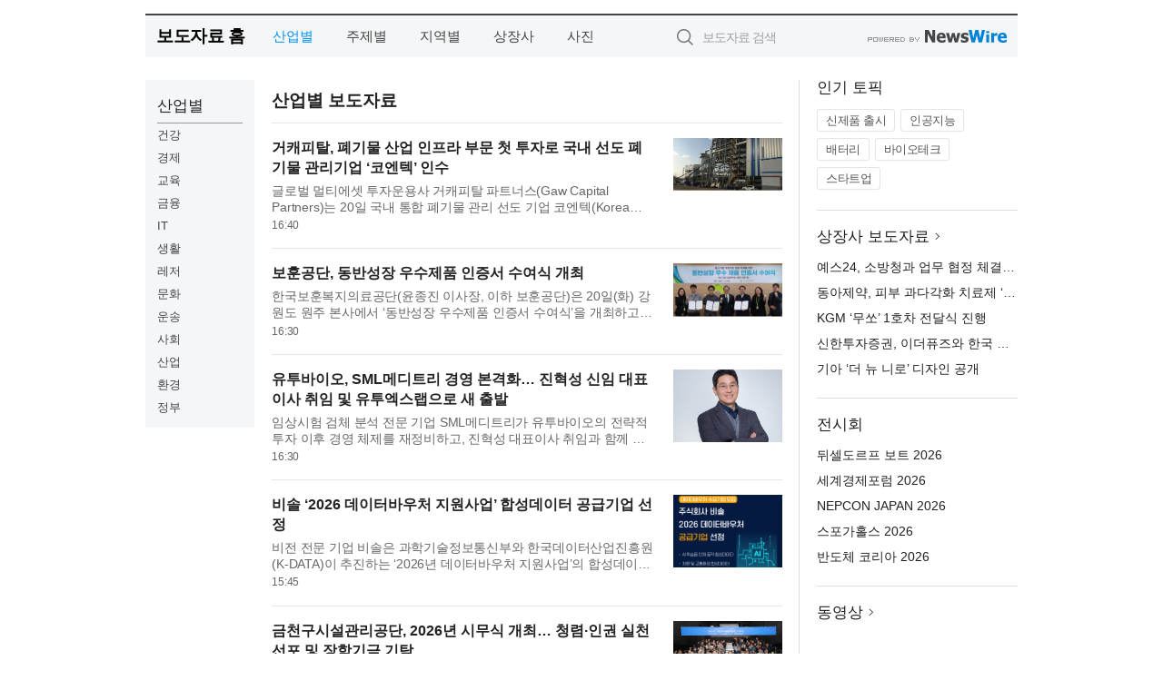

--- FILE ---
content_type: text/html; charset=UTF-8
request_url: http://press.119news.net/?md=A01
body_size: 11827
content:
<!DOCTYPE html>
<html lang="ko">
<head>
	<meta http-equiv="X-UA-Compatible" content="IE=edge">
	<meta charset="utf-8">
	<title>산업별 보도자료 - 한국안전신문</title>
	<meta name="description" content="기업,기관,단체의 보도자료를 19개 산업 분야 별로 볼 수 있습니다.">				
	<link href="//static.newswire.co.kr/press/css/reset.css?v=29" rel="stylesheet">
	<link href="//static.newswire.co.kr/press/css/common.css?v=29" rel="stylesheet">
	<script src="https://ajax.googleapis.com/ajax/libs/jquery/1.12.4/jquery.min.js"></script>
	<script type="text/javascript">
		var sHost = "http://press.119news.net";
		document.domain = "119news.net";
		if(document.location.protocol!=='https:') top.window.scrollTo(0, 0);
	</script>
</head>
<body class="clearfix">

<div id="wrap" style="padding:15px 0 0 0"><div id="wrap_width" class="container" style="width:960px;">
		<div class="header">
			<div class="header-wrap">
				<div class="logo"><a href="/">보도자료 홈</a></div>
				<ul class="gnb-wrap"><li class="nav-item"><a href="/?md=A01" class="active">산업별</a></li> <li class="nav-item"><a href="/?md=A02">주제별</a></li> <li class="nav-item"><a href="/?md=A03">지역별</a></li> <li class="nav-item"><a href="/?md=A07">상장사</a></li> <li class="nav-item"><a href="/?md=A04">사진</a></li></ul>				<div class="search_form">
					<form method="get" action="/search" class="search-form">
						<input id="searchsubmitbtn" class="icon submit" type="submit">
						<input type="text" id="topskey" name="skey" class="form-control input_box" title="검색어 입력" data-feild="skey" placeholder="보도자료 검색">
					</form>
				</div>
				<a href="https://www.newswire.co.kr/?&amp;VHOST=1&amp;partnerCPID=220&amp;KEY=74ab45f62e164e792b68b5d243aed5bd&amp;RF=" target="_blank" rel="nofollow"><div class="poweredby" title="뉴스와이어 제공">뉴스와이어 제공</div></a>
			</div>
		</div>
		<div class="col-type-1">
			<div class="leftmenu">
				<ul class="sideNav"><li class="sn-item"><div class="sn-title">산업별</div><ul class="sn-2depth"><li class="sn-2depth-item"><a href="/?md=A01&amp;cat=1000" class="nav-drop">건강</a></li><li class="sn-2depth-item"><a href="/?md=A01&amp;cat=100" class="nav-drop">경제</a></li><li class="sn-2depth-item"><a href="/?md=A01&amp;cat=1100" class="nav-drop">교육</a></li><li class="sn-2depth-item"><a href="/?md=A01&amp;cat=200" class="nav-drop">금융</a></li><li class="sn-2depth-item"><a href="/?md=A01&amp;cat=600" class="nav-drop">IT</a></li><li class="sn-2depth-item"><a href="/?md=A01&amp;cat=900" class="nav-drop">생활</a></li><li class="sn-2depth-item"><a href="/?md=A01&amp;cat=1300" class="nav-drop">레저</a></li><li class="sn-2depth-item"><a href="/?md=A01&amp;cat=1200" class="nav-drop">문화</a></li><li class="sn-2depth-item"><a href="/?md=A01&amp;cat=1800" class="nav-drop">운송</a></li><li class="sn-2depth-item"><a href="/?md=A01&amp;cat=1900" class="nav-drop">사회</a></li><li class="sn-2depth-item"><a href="/?md=A01&amp;cat=400" class="nav-drop">산업</a></li><li class="sn-2depth-item"><a href="/?md=A01&amp;cat=1500" class="nav-drop">환경</a></li><li class="sn-2depth-item"><a href="/?md=A01&amp;cat=1400" class="nav-drop">정부</a></li></ul></li></ul>			
			</div>
			<div class="col-main">
				
				<div class="title-module">
					<h2 class="sub-title">산업별 보도자료</h2>				</div>
				<ul class="newslist">
				
					<li class="atc_lst">
						<dl>
							<dd id="act_1027234" class="atc_thum"><a href="/newsRead.php?no=1027234"><div class="socheap"><img src="//file.newswire.co.kr/data/datafile2/thumb_big/2026/01/1028147215_20260120154202_4888859764.png" alt="코엔텍의 울산 폐기물 소각 및 스팀 플랜트"></div></a></dd>
							<dt><a href="/newsRead.php?no=1027234">거캐피탈, 폐기물 산업 인프라 부문 첫 투자로 국내 선도 폐기물 관리기업 ‘코엔텍’ 인수</a></dt>
							<dd class="articleView"><a href="/newsRead.php?no=1027234" class="ellipsis-line2">글로벌 멀티에셋 투자운용사 거캐피탈 파트너스(Gaw Capital Partners)는 20일 국내 통합 폐기물 관리 선도 기업 코엔텍(Korea Environmental Technology Co., Ltd.) 지분 100%를 E&F 프라이빗에쿼티와 아이에스동서로부터 약 5억달러에 인수했다고 밝혔다. 이번 인...</a></dd>
							<dd><span class="mdate">16:40</span></dd>
						</dl>
					</li>
					<li class="atc_lst">
						<dl>
							<dd id="act_1027230" class="atc_thum"><a href="/newsRead.php?no=1027230"><div class="socheap"><img src="//file.newswire.co.kr/data/datafile2/thumb_big/2026/01/991790483_20260120152054_7298094576.jpg" alt="한국보훈복지의료공단 신혁석 사업이사(왼쪽 4번째)가 우수제품 인증서를 받은 기업 대표들과 기념 촬영을 하고 있다"></div></a></dd>
							<dt><a href="/newsRead.php?no=1027230">보훈공단, 동반성장 우수제품 인증서 수여식 개최</a></dt>
							<dd class="articleView"><a href="/newsRead.php?no=1027230" class="ellipsis-line2">한국보훈복지의료공단(윤종진 이사장, 이하 보훈공단)은 20일(화) 강원도 원주 본사에서 ‘동반성장 우수제품 인증서 수여식’을 개최하고, 우수제품 인증기업의 판로 확대를 적극 지원한다고 밝혔다. 이번 행사는 중소기업 기술마켓 등록 기업 중 보훈공단이 현장 실...</a></dd>
							<dd><span class="mdate">16:30</span></dd>
						</dl>
					</li>
					<li class="atc_lst">
						<dl>
							<dd id="act_1027228" class="atc_thum"><a href="/newsRead.php?no=1027228"><div class="socheap"><img src="//file.newswire.co.kr/data/datafile2/thumb_big/2026/01/1794413619_20260120144815_6107400750.jpg" alt="유투엑스랩 진혁성 대표이사"></div></a></dd>
							<dt><a href="/newsRead.php?no=1027228">유투바이오, SML메디트리 경영 본격화… 진혁성 신임 대표이사 취임 및 유투엑스랩으로 새 출발</a></dt>
							<dd class="articleView"><a href="/newsRead.php?no=1027228" class="ellipsis-line2">임상시험 검체 분석 전문 기업 SML메디트리가 유투바이오의 전략적 투자 이후 경영 체제를 재정비하고, 진혁성 대표이사 취임과 함께 사명을 ‘유투엑스랩(U2XLab)’으로 변경하며 새로운 도약에 나섰다. 유투엑스랩은 지난 1월 16일 진혁성 대표이사 취임을 공식화하...</a></dd>
							<dd><span class="mdate">16:30</span></dd>
						</dl>
					</li>
					<li class="atc_lst">
						<dl>
							<dd id="act_1027197" class="atc_thum"><a href="/newsRead.php?no=1027197"><div class="socheap"><img src="//file.newswire.co.kr/data/datafile2/thumb_big/2026/01/3551355738_20260120085855_1111006139.png" alt="비솔 ‘2026 데이터바우처 지원사업’ 공급기업 선정"></div></a></dd>
							<dt><a href="/newsRead.php?no=1027197">비솔 ‘2026 데이터바우처 지원사업’ 합성데이터 공급기업 선정</a></dt>
							<dd class="articleView"><a href="/newsRead.php?no=1027197" class="ellipsis-line2">비전 전문 기업 비솔은 과학기술정보통신부와 한국데이터산업진흥원(K-DATA)이 추진하는 ‘2026년 데이터바우처 지원사업’의 합성데이터 공급기업으로 선정됐다고 밝혔다. 데이터바우처 지원사업은 중소·벤처기업 및 소상공인을 대상으로 데이터 기반 서비스·제품 개...</a></dd>
							<dd><span class="mdate">15:45</span></dd>
						</dl>
					</li>
					<li class="atc_lst">
						<dl>
							<dd id="act_1027227" class="atc_thum"><a href="/newsRead.php?no=1027227"><div class="socheap"><img src="//file.newswire.co.kr/data/datafile2/thumb_big/2026/01/31331778_20260120145800_4073933949.png" alt="2026년 금천구시설관리공단 시무식 현장"></div></a></dd>
							<dt><a href="/newsRead.php?no=1027227">금천구시설관리공단, 2026년 시무식 개최… 청렴·인권 실천 선포 및 장학기금 기탁</a></dt>
							<dd class="articleView"><a href="/newsRead.php?no=1027227" class="ellipsis-line2">금천구시설관리공단(이사장 임병호)은 지난 9일 금천뮤지컬센터에서 2026년 시무식을 개최했다. 이날 유성훈 금천구청장이 방문해 임직원을 격려하고 새해 인사를 전했다. 공단은 시무식을 통해 2025년 추진 성과를 공유하고 연초 주요 업무의 실행력을 높이기 위한 ...</a></dd>
							<dd><span class="mdate">15:33</span></dd>
						</dl>
					</li>
					<li class="atc_lst">
						<dl>
							<dd id="act_1027188" class="atc_thum"><a href="/newsRead.php?no=1027188"><div class="socheap"><img src="//file.newswire.co.kr/data/datafile2/thumb_big/2026/01/32935968_20260119214739_7214097440.png" alt="SYL × 쉐이크쉑(Shake Shack) 컬래버 이벤트 포스터"></div></a></dd>
							<dt><a href="/newsRead.php?no=1027188">SYL × Shake Shack, 대전에서 보기 드문 컬래버 펍크롤 개최</a></dt>
							<dd class="articleView"><a href="/newsRead.php?no=1027188" class="ellipsis-line2">한국의 중심 도시 대전이 또 한 번 지역 문화를 활성화하는 이색 이벤트로 뜨거운 주말 밤을 준비한다. 글로벌 커뮤니티 SYL과 인기 버거 브랜드 쉐이크쉑(Shake Shack)이 손잡고 개최하는 ‘SYL × Shake Shack 펍크롤’이 오는 1월 23일(금) 오후 10시부터 대전 곳곳...</a></dd>
							<dd><span class="mdate">15:02</span></dd>
						</dl>
					</li>
					<li class="atc_lst">
						<dl>
							<dd id="act_1027224" class="atc_thum"><a href="/newsRead.php?no=1027224"><div class="socheap logo"><img src="//file.newswire.co.kr/data/upfile/company_img/2024/03/12_31017998_20240321165408_7812701861.jpg" alt="Celonis Logo"></div></a></dd>
							<dt><a href="/newsRead.php?no=1027224">Celonis Champions “Free the Process” Movement at WEF Davos 2026</a></dt>
							<dd class="articleView"><a href="/newsRead.php?no=1027224" class="ellipsis-line2">Celonis, a global leader in Process Intelligence - a key enabler of enterprise AI, today announced its participation in the World Economic Forum (WEF) Annual Meeting 2026. Under the event’s theme “A Spirit of Dialogue,” Celonis leaders — including...</a></dd>
							<dd><span class="mdate">15:00</span></dd>
						</dl>
					</li>
					<li class="atc_lst">
						<dl>
							<dd id="act_1027225" class="atc_thum"><a href="/newsRead.php?no=1027225"><div class="socheap logo"><img src="//file.newswire.co.kr/data/upfile/company_img/2024/03/12_31017998_20240321165408_7812701861.jpg" alt="Celonis Logo"></div></a></dd>
							<dt><a href="/newsRead.php?no=1027225">셀로니스, WEF 2026에서 ‘프리 더 프로세스’ 운동 주도</a></dt>
							<dd class="articleView"><a href="/newsRead.php?no=1027225" class="ellipsis-line2">엔터프라이즈 AI의 핵심 요소인 프로세스 인텔리전스 분야의 글로벌 선도기업 셀로니스(Celonis)가 스위스 다보스에서 열리는 ‘세계경제포럼(WEF) 연차총회 2026’ 참가를 발표했다. ‘대화의 정신(A Spirit of Dialogue)’을 주제로 열리는 이번 행사에서 바스티안 노...</a></dd>
							<dd><span class="mdate">15:00</span></dd>
						</dl>
					</li>
					<li class="atc_lst">
						<dl>
							<dd id="act_1027222" class="atc_thum"><a href="/newsRead.php?no=1027222"><div class="socheap"><img src="//file.newswire.co.kr/data/datafile2/thumb_big/2026/01/991782010_20260120124925_9276780653.png" alt="‘2026-1차 성장단계별 시장검증형 전주기 지원사업’ 모집 포스터"></div></a></dd>
							<dt><a href="/newsRead.php?no=1027222">한림대 Station C ‘2026 성장단계별 시장검증형 전주기 지원사업’ 참여 기업 모집</a></dt>
							<dd class="articleView"><a href="/newsRead.php?no=1027222" class="ellipsis-line2">한림대학교 창업지원본부 Station C는 유망 창업 기업의 시장 경쟁력을 검증하고 성과 확대를 지원하기 위해 ‘2026-1차 성장단계별 시장검증형 전주기 지원사업’의 참여 기업을 오는 2월 3일(화)까지 모집한다. 이번 사업은 단순한 자금 지원을 넘어 창업 기업의 아...</a></dd>
							<dd><span class="mdate">15:00</span></dd>
						</dl>
					</li>
					<li class="atc_lst">
						<dl>
							<dd id="act_1027220" class="atc_thum"><a href="/newsRead.php?no=1027220"><div class="socheap"><img src="//file.newswire.co.kr/data/datafile2/thumb_big/2026/01/1028825012_20260120114350_1787547290.jpg" alt="티젠소프트, ‘제2회 대한민국 사회적 가치 시상식’ ESG경영 부문 우수상 수상"></div></a></dd>
							<dt><a href="/newsRead.php?no=1027220">티젠소프트 ‘제2회 대한민국 사회적 가치 시상식’ ESG경영 부문 우수상 수상</a></dt>
							<dd class="articleView"><a href="/newsRead.php?no=1027220" class="ellipsis-line2">티젠소프트(대표이사 고훈호)가 서울 여의도 국회 의원회관에서 열린 ‘제2회 대한민국 사회적 가치 시상식’에서 ESG경영 부문 우수상을 수상했다. 이 시상식은 나눔·배려·공유·상생의 가치를 실천해 온 주인공들을 격려하고 그 성과를 공유하기 위해 마련됐다. 행정...</a></dd>
							<dd><span class="mdate">14:00</span></dd>
						</dl>
					</li>
					<li class="atc_lst">
						<dl>
							<dd id="act_1027221" class="atc_thum"><a href="/newsRead.php?no=1027221"><div class="socheap"><img src="//file.newswire.co.kr/data/datafile2/thumb_big/2026/01/982432087_20260120123001_7507125664.png" alt="세계 영화제에서 현재까지 13관왕을 수상한 ‘레드 닷(RED DOT)’의 가로 버전 포스터. 김규민 감독(귬감독)은 국내 AI 창작물의 우수성을 알리기 위해 다수의 창작활동을 진행하고 있다"></div></a></dd>
							<dt><a href="/newsRead.php?no=1027221">AI 영화로 글로벌 영화제 13관왕… AI 단편영화 ‘레드 닷’ 김규민 감독, 창작자 발언권 주제로 세계 영화제 석권</a></dt>
							<dd class="articleView"><a href="/newsRead.php?no=1027221" class="ellipsis-line2">한국의 AI 단편영화 감독 김규민(활동명 ‘귬감독’, 스튜디오귬 대표)이 새롭게 선보인 단편영화 ‘레드 닷(RED DOT)’이 창작자들의 자유로운 발언권을 주제로 AI 영화의 새로운 가능성을 탐구하며 뉴욕, 파리, 이탈리아, 포르투갈 등의 여러 국제 영화제에서 수상을 ...</a></dd>
							<dd><span class="mdate">13:45</span><span class="sprite spt-news-vod" data-toggle="tooltip" data-placement="top" title="동영상"></span></dd>
						</dl>
					</li>
					<li class="atc_lst">
						<dl>
							<dd id="act_1027184" class="atc_thum"><a href="/newsRead.php?no=1027184"><div class="socheap"><img src="//file.newswire.co.kr/data/datafile2/thumb_big/2026/01/1028147215_20260119183556_9349169915.png" alt="숏폼 드라마 전문 스튜디오 야자(YAJA)가 기업의 브랜딩과 마케팅을 위한 숏폼 드라마 계정 운영 대행 사업을 새롭게 시작했다"></div></a></dd>
							<dt><a href="/newsRead.php?no=1027184">야자, 기업 대상 숏폼 드라마 계정 운영 대행 사업 본격 시작</a></dt>
							<dd class="articleView"><a href="/newsRead.php?no=1027184" class="ellipsis-line2">숏폼 드라마 전문 스튜디오 야자(YAJA)가 기업의 브랜딩과 마케팅을 목적으로 한 숏폼 드라마 계정 운영 대행 사업을 새롭게 시작했다. YAJA는 2025년 한 해 동안 자사 숏폼 드라마 콘텐츠를 통해 연간 13억 회 이상의 조회 수를 기록하며, 숏폼 드라마가 소비자 인...</a></dd>
							<dd><span class="mdate">13:05</span></dd>
						</dl>
					</li>
					<li class="atc_lst">
						<dl>
							<dd id="act_1027218" class="atc_thum"><a href="/newsRead.php?no=1027218"><div class="socheap"><img src="//file.newswire.co.kr/data/datafile2/thumb_big/2026/01/31017998_20260120113827_2976307081.png" alt="미래엔, 교사용 저작도구 ‘MakeX(메이크엑스)’ 특허 획득"></div></a></dd>
							<dt><a href="/newsRead.php?no=1027218">미래엔, 교사용 저작도구 ‘MakeX’ 특허 획득</a></dt>
							<dd class="articleView"><a href="/newsRead.php?no=1027218" class="ellipsis-line2">교과서 발행 부수 1위 기업 미래엔은 자사가 개발한 교사용 저작도구 ‘MakeX(메이크엑스)’가 ‘교육용 콘텐츠 생성 시스템’에 대한 특허(특허 번호 제10-2910853호)를 획득했다고 밝혔다. ‘MakeX’는 약 23만 명의 현직 교사가 활용하는 미래엔의 교수활동 플랫폼 ‘엠...</a></dd>
							<dd><span class="mdate">11:49</span></dd>
						</dl>
					</li>
					<li class="atc_lst">
						<dl>
							<dd id="act_1027217" class="atc_thum"><a href="/newsRead.php?no=1027217"><div class="socheap"><img src="//file.newswire.co.kr/data/datafile2/thumb_big/2026/01/1889065098_20260120111203_7712152790.jpeg" alt="뮤지컬 ‘오지게 재밌는 가시나들’의 원작 에세이 ‘오지게 재밌게 나이듦’ 표지"></div></a></dd>
							<dt><a href="/newsRead.php?no=1027217">뮤지컬 ‘오지게 재밌는 가시나들’ 한국뮤지컬어워즈 3관왕… 에세이 ‘오지게 재밌게 나이듦’ 원작의 감동 재증명</a></dt>
							<dd class="articleView"><a href="/newsRead.php?no=1027217" class="ellipsis-line2">에세이 ‘오지게 재밌게 나이듦’(북하우스)을 원작으로 한 뮤지컬 ‘오지게 재밌는 가시나들’이 제10회 한국뮤지컬어워즈에서 연출상(오경택), 대본상(김하진), 작품상(400석 이하)을 수상하며 3관왕의 영예를 안았다. MBC PD 출신 김재환 다큐멘터리 감독의 에세이 ‘...</a></dd>
							<dd><span class="mdate">11:44</span></dd>
						</dl>
					</li>
					<li class="atc_lst">
						<dl>
							<dd id="act_1027214" class="atc_thum"><a href="/newsRead.php?no=1027214"><div class="socheap"><img src="//file.newswire.co.kr/data/datafile2/thumb_big/2026/01/3554828768_20260120104138_8759065516.jpg" alt="위즈플랫에서 국내 정식 출시한 AV Access ‘iDock M10’은 맥(Mac)과 윈도(Windows) PC를 동시에 사용하는 유저들을 위한 ‘KVM 스위치 결합형 10-in-1 도킹스테이션’이다. KVM + 도킹스테이션의 가장 큰 특징은 두 대의 PC(예: 맥북과 윈도 데스크톱)를 연결해 두고 버튼 하나로 모니터, 키보드, 마우스 등 모든 주변기기를 한꺼번에 전환하며 사용할 수 있다는 점이다"></div></a></dd>
							<dt><a href="/newsRead.php?no=1027214">위즈플랫, 맥북·PC 겸용 KVM 도킹스테이션 ‘AV Access iDock M10’ 국내 정식 출시</a></dt>
							<dd class="articleView"><a href="/newsRead.php?no=1027214" class="ellipsis-line2">스토리지 전문 기업 위즈플랫(대표 서흥원)이 글로벌 미디어 솔루션 브랜드 ‘AV Access’의 최신 기술이 집약된 ‘iDock M10’을 한국 공식 수입원으로서 국내 시장에 정식 출시한다고 20일 밝혔다. iDock M10은 맥북(MacBook)과 윈도 기반 데스크톱 PC를 동시에 사용하...</a></dd>
							<dd><span class="mdate">11:23</span></dd>
						</dl>
					</li>
					<li class="atc_lst">
						<dl>
							<dd id="act_1027216" class="atc_thum"><a href="/newsRead.php?no=1027216"><div class="socheap"><img src="//file.newswire.co.kr/data/datafile2/thumb_big/2026/01/3025375326_20260120110422_3591927124.jpg" alt="예스24, 소방청과 전자책 독서 지원 업무 협정 체결"></div></a></dd>
							<dt><a href="/newsRead.php?no=1027216">예스24, 소방청과 업무 협정 체결… 소방관 전자책 독서 지원 나선다</a></dt>
							<dd class="articleView"><a href="/newsRead.php?no=1027216" class="ellipsis-line2">문화콘텐츠 플랫폼 예스24가 소방청과 업무 제휴 협정을 체결하고, 소방 공무원의 복지 향상과 독서문화 증진을 위해 전자책 구독 서비스 ‘크레마클럽’ 이용권 7만 개를 기증했다고 밝혔다. 지난 16일 서울 여의도 예스이십사 본사에서 진행된 업무 협정식에는 예스2...</a></dd>
							<dd><span class="mdate">11:20</span></dd>
						</dl>
					</li>
					<li class="atc_lst">
						<dl>
							<dd id="act_1027183" class="atc_thum"><a href="/newsRead.php?no=1027183"><div class="socheap"><img src="//file.newswire.co.kr/data/datafile2/thumb_big/2026/01/1893633358_20260112152933_4635624889.png" alt="‘AnyDANA Plus’ 앱은 펌프와 PLGS 이력을 차트 형태로 시각화해 준다. 이 데이터를 환자와 연결된 의료진에 공유함으로써 혈당 관리에 도움받을 수 있다"></div></a></dd>
							<dt><a href="/newsRead.php?no=1027183">수일개발, 저혈당 예측 기반 인슐린 주입 정지 기술 PLGS 개발… AnyDANA Plus 앱 출시</a></dt>
							<dd class="articleView"><a href="/newsRead.php?no=1027183" class="ellipsis-line2">수일개발은 당뇨 환자의 저혈당 위험을 사전에 줄이기 위한 저혈당 예측 기반 인슐린 주입 정지 기술(PLGS)을 개발하고, 해당 기능이 적용된 ‘AnyDANA Plus’ 앱을 정식 출시했다고 밝혔다. AnyDANA Plus는 인슐린 펌프 Dana-i와 연동해 사용되는 시스템으로, 식품의...</a></dd>
							<dd><span class="mdate">11:10</span></dd>
						</dl>
					</li>
					<li class="atc_lst">
						<dl>
							<dd id="act_1027165" class="atc_thum"><a href="/newsRead.php?no=1027165"><div class="socheap"><img src="//file.newswire.co.kr/data/datafile2/thumb_big/2026/01/1935308124_20260119133944_9852036462.jpg" alt="김왕래 지음, 좋은땅출판사, 164쪽, 2만원"></div></a></dd>
							<dt><a href="/newsRead.php?no=1027165">좋은땅출판사 ‘노래 공식’ 출간</a></dt>
							<dd class="articleView"><a href="/newsRead.php?no=1027165" class="ellipsis-line2">좋은땅출판사가 ‘노래 공식’을 펴냈다. ‘노래 공식’은 ‘노래는 재능이 아니라 신체의 작동 원리’라는 명제를 정면으로 제시하는 책이다. 59년간 대중음악 현장에서 활동해 온 작곡가 김왕래는 노래를 감각이나 요령의 문제가 아닌 몸·호흡·뇌의 협응 구조로 설명하며...</a></dd>
							<dd><span class="mdate">11:00</span></dd>
						</dl>
					</li>
					<li class="atc_lst">
						<dl>
							<dd id="act_1027213" class="atc_thum"><a href="/newsRead.php?no=1027213"><div class="socheap"><img src="//file.newswire.co.kr/data/datafile2/thumb_big/2026/01/1028147215_20260120104749_3648416405.jpg" alt="동아제약, 피부 과다각화 치료제 ‘케라논 연고’"></div></a></dd>
							<dt><a href="/newsRead.php?no=1027213">동아제약, 피부 과다각화 치료제 ‘케라논 연고’ 출시</a></dt>
							<dd class="articleView"><a href="/newsRead.php?no=1027213" class="ellipsis-line2">동아제약(대표이사 사장 백상환)은 피부 과다각화 치료제인 케라논 연고를 출시했다고 20일 밝혔다. 과다각화증은 피부 각질층이 비정상적으로 두꺼워져 피부 표면이 단단해지고 거칠어지는 증상이다. 피부가 건조해진 상태에서 각질이 제대로 탈락하지 않으면 피부...</a></dd>
							<dd><span class="mdate">10:50</span></dd>
						</dl>
					</li>
					<li class="atc_lst">
						<dl>
							<dd id="act_1027208" class="atc_thum"><a href="/newsRead.php?no=1027208"><div class="socheap logo"><img src="//file.newswire.co.kr/data/upfile/company_img/2026/01/12_1028147215_20260120141321_1475523587.jpg" alt="Uniphore Logo"></div></a></dd>
							<dt><a href="/newsRead.php?no=1027208">KPMG Enters Strategic Relationship With Uniphore to Build AI Agents Powered by Industry-Specific Small Language Models</a></dt>
							<dd class="articleView"><a href="/newsRead.php?no=1027208" class="ellipsis-line2">Uniphore , the Business AI company, today announced a strategic relationship with KPMG LLP to operationalize AI agents across internal and client-facing workflows, supporting the firm’s continued effort to move from experimental AI pilots to produ...</a></dd>
							<dd><span class="mdate">10:50</span></dd>
						</dl>
					</li>
					<li class="atc_lst">
						<dl>
							<dd id="act_1027210" class="atc_thum"><a href="/newsRead.php?no=1027210"><div class="socheap logo"><img src="//file.newswire.co.kr/data/upfile/company_img/2026/01/12_1028147215_20260120141321_1475523587.jpg" alt="Uniphore Logo"></div></a></dd>
							<dt><a href="/newsRead.php?no=1027210">KPMG, 유니포어와 전략적 제휴 체결… 업종별 소형언어모델 기반 AI 에이전트 구축</a></dt>
							<dd class="articleView"><a href="/newsRead.php?no=1027210" class="ellipsis-line2">비즈니스 AI 기업 유니포어(Uniphore) 가 KPMG LLP와 전략적 협력을 통해 사내 및 고객 대상 워크플로 전반에 AI 에이전트를 도입한다고 발표했다. 이번 협력은 실험 단계에 머물던 AI 파일럿을 실제 상용(production-grade) 배포 단계로 전환하려는 KPMG의 지속적인...</a></dd>
							<dd><span class="mdate">10:50</span></dd>
						</dl>
					</li>
					<li class="atc_lst">
						<dl>
							<dd id="act_1027212" class="atc_thum"><a href="/newsRead.php?no=1027212"><div class="socheap"><img src="//file.newswire.co.kr/data/datafile2/thumb_big/2026/01/31017998_20260120104717_6670919193.jpg" alt="KGM ‘무쏘’"></div></a></dd>
							<dt><a href="/newsRead.php?no=1027212">KGM ‘무쏘’ 1호차 전달식 진행</a></dt>
							<dd class="articleView"><a href="/newsRead.php?no=1027212" class="ellipsis-line2">KG 모빌리티( 이하 KGM)가 ‘무쏘’ 1호차를 고객에게 전달하고 본격적인 출고를 시작했다고 20일 밝혔다. KGM은 지난 19일 KGM 익스피리언스 센터 일산에서 KGM 권교원 사업부문장(전무)을 비롯한 임직원들이 참석한 가운데 ‘무쏘’ 1호차 전달식을 진행했다. 1호차의 ...</a></dd>
							<dd><span class="mdate">10:47</span></dd>
						</dl>
					</li>
					<li class="atc_lst">
						<dl>
							<dd id="act_1027205" class="atc_thum"><a href="/newsRead.php?no=1027205"><div class="socheap"><img src="//file.newswire.co.kr/data/datafile2/thumb_big/2026/01/32229456_20260120095007_6691742674.png" alt="AT technology에서 개발한 ‘뉴로브(Neurov)’"></div></a></dd>
							<dt><a href="/newsRead.php?no=1027205">AT technology, 틱 관리 웨어러블 기기 ‘뉴로브’ 출시</a></dt>
							<dd class="articleView"><a href="/newsRead.php?no=1027205" class="ellipsis-line2">눈 깜박임, 얼굴 찡그림, 어깨나 목의 반복적인 움직임 등 틱 증상은 의지로 조절하기 어려워 당사자의 일상과 심리에 큰 부담을 준다. 이러한 틱 관리에 새롭게 접근하는 신경 신호 기반 웨어러블 기기 ‘뉴로브(Neurov)’가 출시됐다. AT technology가 개발한 뉴로브...</a></dd>
							<dd><span class="mdate">10:43</span></dd>
						</dl>
					</li>
					<li class="atc_lst">
						<dl>
							<dd id="act_1027211" class="atc_thum"><a href="/newsRead.php?no=1027211"><div class="socheap logo"><img src="//file.newswire.co.kr/data/upfile/company_img/2023/05/12_31017998_20230517114455_5433869236.png" alt="신한투자증권 Logo"></div></a></dd>
							<dt><a href="/newsRead.php?no=1027211">신한투자증권, 이더퓨즈와 한국 국채 기반 RWA 협업 추진</a></dt>
							<dd class="articleView"><a href="/newsRead.php?no=1027211" class="ellipsis-line2">신한투자증권(대표이사 이선훈)은 글로벌 RWA(Real World Asset, 실물연계자산) 플랫폼 기업 이더퓨즈(Etherfuse)와 전략적 업무협약을 체결하고, 한국 국채를 기초자산으로 하는 ‘스테이블본드(Stablebond)’ 발행을 위한 실물자산 중개 및 지원 업무를 수행한다고 2...</a></dd>
							<dd><span class="mdate">10:37</span></dd>
						</dl>
					</li>
					<li class="atc_lst">
						<dl>
							<dd id="act_1027000" class="atc_thum"><a href="/newsRead.php?no=1027000"><div class="socheap"><img src="//file.newswire.co.kr/data/datafile2/thumb_big/2026/01/2040332653_20260115114846_5832217954.png" alt="국산팥 브랜드 소적두가 메인비즈 인증과 중소기업기술마켓 인증을 동시에 획득했다"></div></a></dd>
							<dt><a href="/newsRead.php?no=1027000">국산팥 소적두, 메인비즈 인증·서울카페쇼 성료… 창립 15주년 맞아 B2B 시장 공략 본격화</a></dt>
							<dd class="articleView"><a href="/newsRead.php?no=1027000" class="ellipsis-line2">국산팥 전문식품기업 소적두 농업회사법인이 경영혁신 인증과 시장 검증, 제품 고도화를 바탕으로 2026년 베이커리·프랜차이즈 시장 공략을 본격화한다. 올해로 창립 15주년을 맞은 소적두는 최근 중소벤처기업부가 주관하는 경영혁신형 중소기업 메인비즈(Main-Biz)...</a></dd>
							<dd><span class="mdate">10:30</span></dd>
						</dl>
					</li>				</ul>
				<div class="pagination-wrap"> <ul class="pagination"> <li class="active"><a>1 <span class="sr-only">(current)</span></a> <li><a href="http://press.119news.net/?md=A01&amp;page=2" alt="2">2 <span class="sr-only">(current)</span></a></li> <li><a href="http://press.119news.net/?md=A01&amp;page=3" alt="3">3 <span class="sr-only">(current)</span></a></li> <li><a href="http://press.119news.net/?md=A01&amp;page=4" alt="4">4 <span class="sr-only">(current)</span></a></li> <li><a href="http://press.119news.net/?md=A01&amp;page=5" alt="5">5 <span class="sr-only">(current)</span></a></li> <li><a href="http://press.119news.net/?md=A01&amp;page=2" alt="2"><span aria-hidden="true">&rsaquo;</span></a></li> <li><a href="http://press.119news.net/?md=A01&amp;page=6"  alt="6"><span aria-hidden="true">&raquo;</span></a></li> </ul></div>			</div>
			<div class="rightcolumn">
				<div class="aside-cnt"><div class="aside-tit">인기 토픽</div><ul class="tag"><li><a href="/?md=A06&amp;tno=259">신제품 출시</a></li><li><a href="/?md=A06&amp;tno=203">인공지능</a></li><li><a href="/?md=A06&amp;tno=559">배터리</a></li><li><a href="/?md=A06&amp;tno=287">바이오테크</a></li><li><a href="/?md=A06&amp;tno=103">스타트업</a></li></ul></div> <div class="aside-cnt"><div class="aside-tit"><a href="/?md=A07">상장사 보도자료</a> <i class="sprite spt-title-bullet" aria-hidden="true"></i></div><ul class="lists"><li><div class="ellipsis"><a href="/newsRead.php?no=1027216">예스24, 소방청과 업무 협정 체결… 소방관 전자책 독서 지원 나선다</a></div></li><li><div class="ellipsis"><a href="/newsRead.php?no=1027213">동아제약, 피부 과다각화 치료제 ‘케라논 연고’ 출시</a></div></li><li><div class="ellipsis"><a href="/newsRead.php?no=1027212">KGM ‘무쏘’ 1호차 전달식 진행</a></div></li><li><div class="ellipsis"><a href="/newsRead.php?no=1027211">신한투자증권, 이더퓨즈와 한국 국채 기반 RWA 협업 추진</a></div></li><li><div class="ellipsis"><a href="/newsRead.php?no=1027209">기아 ‘더 뉴 니로’ 디자인 공개</a></div></li></ul></div> <div class="aside-cnt"><div class="aside-tit">전시회</div><ul class="lists"><li><div class="ellipsis"><a href="https://www.newswire.co.kr/eventRead.php?no=15551" target="_blank">뒤셀도르프 보트 2026</a></div></li><li><div class="ellipsis"><a href="https://www.newswire.co.kr/eventRead.php?no=15598" target="_blank">세계경제포럼 2026</a></div></li><li><div class="ellipsis"><a href="https://www.newswire.co.kr/eventRead.php?no=15562" target="_blank">NEPCON JAPAN 2026</a></div></li><li><div class="ellipsis"><a href="https://www.newswire.co.kr/eventRead.php?no=15589" target="_blank">스포가홀스 2026</a></div></li><li><div class="ellipsis"><a href="https://www.newswire.co.kr/eventRead.php?no=15595" target="_blank">반도체 코리아 2026</a></div></li></ul></div> <div class="aside-cnt aside-embed-mov2"><div class="aside-tit"><a href="/?md=A08">동영상</a> <i class="sprite spt-title-bullet" aria-hidden="true"></i></div><div class="inner"><div class="atc_thum"><a href="/newsRead.php?no=1027221" class="ico-play-video"><div class="thumbnail"><img src="https://img.youtube.com/vi/S9C-7MPZ6Is/mqdefault.jpg" alt="">	</div></a></div><div class="desc ellipsis-line2"><a href="/newsRead.php?no=1027221">AI 영화로 글로벌 영화제 13관왕… AI 단편영화 ‘레드 닷’ 김규민 감독, 창작자 발언권 주제로 세계 영</a></div></div></div> <input type="hidden" id="pcid" value="0"><div class="aside-cnt aside-thumb"><div class="aside-tit">인기 사진</div><div class="thumb-wrap"><a class="sprite thumb-controls-prev prevnex" data-value="1">이전</a><a class="sprite thumb-controls-next prevnex" data-value="2">다음</a><div class="thumb"><a href="/newsRead.php?no=1027140" class="rphlaylink"><div class="socheap"><img id="rphlay" src="//file.newswire.co.kr/data/datafile2/thumb_big/2026/01/1981999739_20260118225933_9107303363.jpg" alt="‘설리번 선생님과 친구들-발달장애 청년 작가전’ 전시 포스터"></div></a></div></div><div class="desc ellipsis-line2" id="rphlayintro"><a href="/newsRead.php?no=1027140">‘설리번 선생님과 친구들-발달장애 청년 작가전’ 전시 포스터</a></div></div>				
			</div>
		</div>
</div></div>

<script type="text/javascript">
	var h = $("#wrap").height();
	var fa = 1;
	var fn = 'myframe';
	var photoinfo = [{"id":"1027140","filename":"2026\/01\/1981999739_20260118225933_9107303363.jpg","title":"\ub3c4\uac00\ud5cc\ubbf8\uc220\uad00 \u2018\uc124\ub9ac\ubc88 \uc120\uc0dd\ub2d8\uacfc \uce5c\uad6c\ub4e4-\ubc1c\ub2ec\uc7a5\uc560 \uccad\ub144 \uc791\uac00\uc804\u2019 \ubc0f \ubc15\uc219\u00b7\uc8fc\ub3d9\uc9c4 \u2018\uadf8\ub7fc\uc5d0\ub3c4 \uc0b4\uba70, \uc0ac\ub791\ud558\uba70\u2019 \ud68c\ud654\u00b7\uc870\uac01\uc804 1\uad00\u00b72\uad00 \ub3d9\uc2dc \uac1c\ucd5c","alt":"\u2018\uc124\ub9ac\ubc88 \uc120\uc0dd\ub2d8\uacfc \uce5c\uad6c\ub4e4-\ubc1c\ub2ec\uc7a5\uc560 \uccad\ub144 \uc791\uac00\uc804\u2019 \uc804\uc2dc \ud3ec\uc2a4\ud130"},{"id":"1027204","filename":"2026\/01\/31017998_20260120095827_1952226716.jpg","title":"\uc81c\uc8fc\uc0bc\ub2e4\uc218, \uce5c\ud658\uacbd \ud589\ubcf4 \uac00\uc18d\u2026 330ml \uacbd\ub7c9\ud654\ub85c \u2018\uc6a9\uae30\uc758 \uac00\ubcbc\uc6c0\u2019 \ub354\ud588\ub2e4","alt":"\uc81c\uc8fc\uac1c\ubc1c\uacf5\uc0ac \uc804\uacbd"},{"id":"1027214","filename":"2026\/01\/3554828768_20260120104138_8759065516.jpg","title":"\uc704\uc988\ud50c\ub7ab, \ub9e5\ubd81\u00b7PC \uacb8\uc6a9 KVM \ub3c4\ud0b9\uc2a4\ud14c\uc774\uc158 \u2018AV Access iDock M10\u2019 \uad6d\ub0b4 \uc815\uc2dd \ucd9c\uc2dc","alt":"\uc704\uc988\ud50c\ub7ab\uc5d0\uc11c \uad6d\ub0b4 \uc815\uc2dd \ucd9c\uc2dc\ud55c AV Access \u2018iDock M10\u2019\uc740 \ub9e5(Mac)\uacfc \uc708\ub3c4(Windows) PC\ub97c \ub3d9\uc2dc\uc5d0 \uc0ac\uc6a9\ud558\ub294 \uc720\uc800\ub4e4\uc744 \uc704\ud55c \u2018KVM \uc2a4\uc704\uce58 \uacb0\ud569\ud615 10-in-1 \ub3c4\ud0b9\uc2a4\ud14c\uc774\uc158\u2019\uc774\ub2e4. KVM + \ub3c4\ud0b9\uc2a4\ud14c\uc774\uc158\uc758 \uac00\uc7a5 \ud070 \ud2b9\uc9d5\uc740 \ub450 \ub300\uc758 PC(\uc608: \ub9e5\ubd81\uacfc \uc708\ub3c4 \ub370\uc2a4\ud06c\ud1b1)\ub97c \uc5f0\uacb0\ud574 \ub450\uace0 \ubc84\ud2bc \ud558\ub098\ub85c \ubaa8\ub2c8\ud130, \ud0a4\ubcf4\ub4dc, \ub9c8\uc6b0\uc2a4 \ub4f1 \ubaa8\ub4e0 \uc8fc\ubcc0\uae30\uae30\ub97c \ud55c\uaebc\ubc88\uc5d0 \uc804\ud658\ud558\uba70 \uc0ac\uc6a9\ud560 \uc218 \uc788\ub2e4\ub294 \uc810\uc774\ub2e4"},{"id":"1027205","filename":"2026\/01\/32229456_20260120095007_6691742674.png","title":"AT technology, \ud2f1 \uad00\ub9ac \uc6e8\uc5b4\ub7ec\ube14 \uae30\uae30 \u2018\ub274\ub85c\ube0c\u2019 \ucd9c\uc2dc","alt":"AT technology\uc5d0\uc11c \uac1c\ubc1c\ud55c \u2018\ub274\ub85c\ube0c(Neurov)\u2019"},{"id":"1027177","filename":"2026\/01\/1890369302_20260119155747_6592703691.jpg","title":"\uc11c\ubc84\u00b7\uc2a4\ud1a0\ub9ac\uc9c0 \uc804\ubb38 \uae30\uc5c5 \ub798\uc548\ud14d, UGREEN NAS \uad6d\ub0b4 \uc720\ud1b5 \ucd1d\ud310\uc73c\ub85c \ud55c\uad6d \uc2dc\uc7a5 \uacf5\ub7b5 \ubcf8\uaca9\ud654","alt":"\uae00\ub85c\ubc8c \ud14c\ud06c \ube0c\ub79c\ub4dc UGREEN(\uc720\uadf8\ub9b0)\uc774 \ud55c\uad6d \uc2dc\uc7a5\uc5d0\uc11c NAS(Network Attached Storage) \uc81c\ud488\uad70\uc758 \uc720\ud1b5 \ubc0f \uae30\uc220\uc9c0\uc6d0 \uccb4\uacc4\ub97c \uac15\ud654\ud558\uba70 \ubcf8\uaca9\uc801\uc778 \uc2dc\uc7a5 \ud655\ub300\uc5d0 \ub098\uc120\ub2e4. UGREEN\uc740 NAS \ubd84\uc57c\uc758 \uc120\ub3c4 \ube0c\ub79c\ub4dc\ub85c, \uc804 \uc138\uacc4 \uc5ec\ub7ec \uad6d\uac00\uc5d0\uc11c \ud06c\ub77c\uc6b0\ub4dc\ud380\ub529 1\uc704\ub97c \ub2ec\uc131\ud55c \ubc14 \uc788\ub2e4. \ud2b9\ud788 2025\ub144\uc5d0\ub294 \ud55c\uad6d \uc640\ub514\uc988 \ud50c\ub7ab\ud3fc\uc5d0\uc11c 23\uc5b58600\ub9cc\uc6d0\uc758 \ud06c\ub77c\uc6b0\ub4dc\ud380\ub529 \uae08\uc561\uc744 \uae30\ub85d\ud558\uba70 \ud070 \uc8fc\ubaa9\uc744 \ubc1b\uc558\ub2e4. \uc62c\ud574\ubd80\ud130 UGREEN \uacf5\uc2dd \uc720\ud1b5\uc0ac\ub85c \uc9c0\uc815\ub41c \ub798\uc548\ud14d\uc740 2\uc6d4 \uacf5\uc2dd \ub860\uce6d\uc744 \ubaa9\ud45c\ub85c \uac1c\uc778 \uc0ac\uc6a9\uc790, \ud06c\ub9ac\uc5d0\uc774\ud130, \uc911\uc18c\uae30\uc5c5(SMB)\uc744 \ud0c0\uae43\uc73c\ub85c \ud55c \uc804\ub7b5\uc744 \ucd94\uc9c4\ud55c\ub2e4"},{"id":"1027196","filename":"2026\/01\/31017998_20260120094704_6585442462.jpg","title":"\uc2dc\ub514\uc988, \uae30\ub2a5\uc131\uc5d0 \ubbf8\ub2c8\uba40 \ub514\uc790\uc778\uae4c\uc9c0 \uac16\ucd98 \ub77c\uc774\ud2b8\uc6cc\ud06c \uccb4\uc5b4 \u2018\ubba4\ube0c\u2019 \ucd9c\uc2dc","alt":"\uc2dc\ub514\uc988 \ub77c\uc774\ud2b8\uc6cc\ud06c \uccb4\uc5b4 \u2018\ubba4\ube0c(MUUVE)\u2019"},{"id":"1027195","filename":"2026\/01\/31017998_20260120090952_1397855551.jpg","title":"\ud55c\uad6d\ub808\ub178\ubc84, \ud06c\ub9ac\uc5d0\uc774\ud130\u00b7\uac8c\uc774\uba38 \uc704\ud55c QD-OLED \ud504\ub9ac\ubbf8\uc5c4 \ubaa8\ub2c8\ud130 2\uc885 \ucd9c\uc2dc","alt":"\ub808\ub178\ubc84 \u2018\ub9ac\uc804 27Q-10 OLED\u2019 \ubaa8\ub2c8\ud130"},{"id":"1027209","filename":"2026\/01\/31017998_20260120102615_1007090733.jpg","title":"\uae30\uc544 \u2018\ub354 \ub274 \ub2c8\ub85c\u2019 \ub514\uc790\uc778 \uacf5\uac1c","alt":"\uae30\uc544 \u2018\ub354 \ub274 \ub2c8\ub85c\u2019 \uc678\uc7a5"},{"id":"1027212","filename":"2026\/01\/31017998_20260120104717_6670919193.jpg","title":"KGM \u2018\ubb34\uc3d8\u2019 1\ud638\ucc28 \uc804\ub2ec\uc2dd \uc9c4\ud589","alt":"KGM \u2018\ubb34\uc3d8\u2019"},{"id":"1027213","filename":"2026\/01\/1028147215_20260120104749_3648416405.jpg","title":"\ub3d9\uc544\uc81c\uc57d, \ud53c\ubd80 \uacfc\ub2e4\uac01\ud654 \uce58\ub8cc\uc81c \u2018\ucf00\ub77c\ub17c \uc5f0\uace0\u2019 \ucd9c\uc2dc","alt":"\ub3d9\uc544\uc81c\uc57d, \ud53c\ubd80 \uacfc\ub2e4\uac01\ud654 \uce58\ub8cc\uc81c \u2018\ucf00\ub77c\ub17c \uc5f0\uace0\u2019"}];
	if($("#wrap_width").length) {
		var cw = $("#wrap_width").hasClass("wrap-unique") ? 801 : 1140;
		var w = $("#wrap_width").width();
		if (w >= cw) {
			$("#wrap_width").addClass("photo-4column");
		}
	}
	$( window ).on( "load", function() {
		if($(".grid").length) {
			var $grid = $('.grid').masonry({
				itemSelector: '.grid-item',
				// use element for option
				columnWidth: '.grid-sizer',
				percentPosition: true
			});
		}
		if(fa) {
			h = $("#wrap").height();
			h = h +20;
			if(document.location.protocol==="https:") {
				window.parent.postMessage({ childHeight: $("#wrap").height() }, "http://www.119news.net/_press/");
			} else {
				if(parent.document.getElementById(fn)!==null) parent.document.getElementById(fn).style.height = h+'px';
			}
		}
	});
</script>
<script src="//static.newswire.co.kr/press/js/common.js?v=29"></script>
</body>
</html>